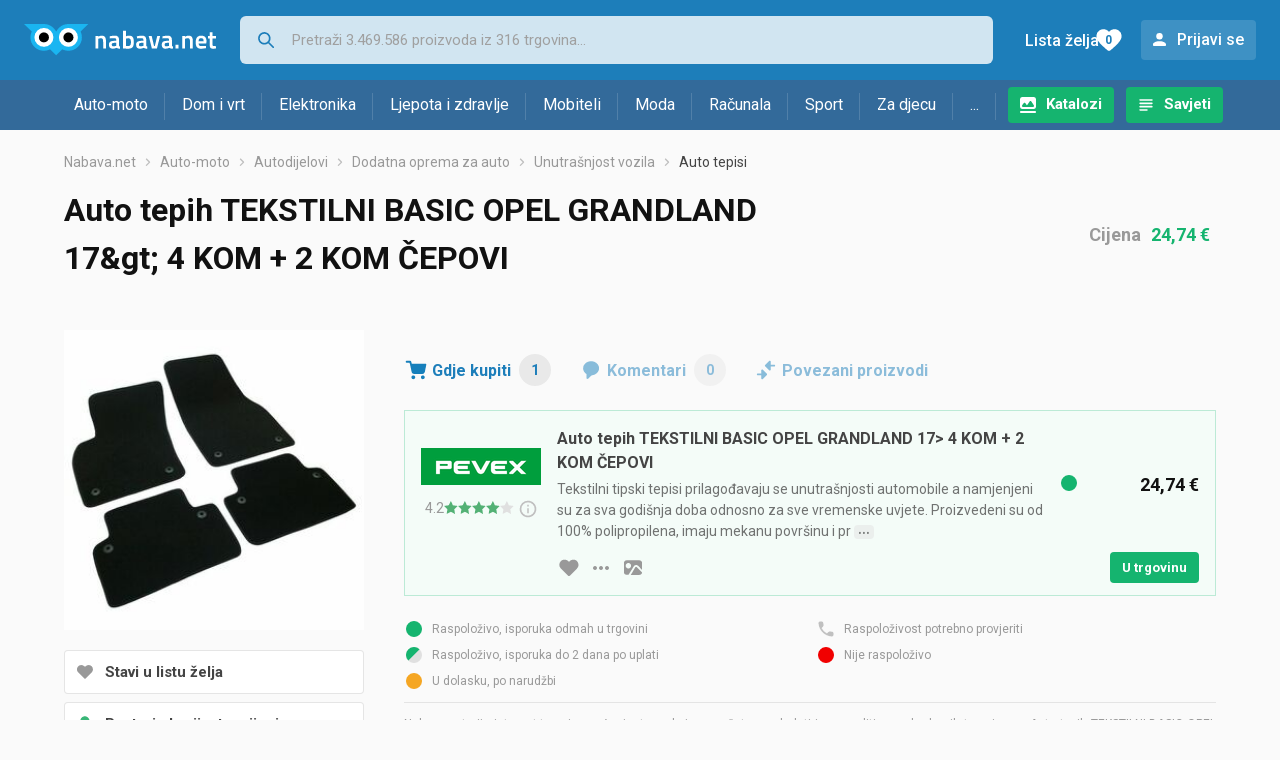

--- FILE ---
content_type: text/html; charset=utf-8
request_url: https://www.google.com/recaptcha/api2/aframe
body_size: 265
content:
<!DOCTYPE HTML><html><head><meta http-equiv="content-type" content="text/html; charset=UTF-8"></head><body><script nonce="_h-Ylj602GiSan3a-UIedg">/** Anti-fraud and anti-abuse applications only. See google.com/recaptcha */ try{var clients={'sodar':'https://pagead2.googlesyndication.com/pagead/sodar?'};window.addEventListener("message",function(a){try{if(a.source===window.parent){var b=JSON.parse(a.data);var c=clients[b['id']];if(c){var d=document.createElement('img');d.src=c+b['params']+'&rc='+(localStorage.getItem("rc::a")?sessionStorage.getItem("rc::b"):"");window.document.body.appendChild(d);sessionStorage.setItem("rc::e",parseInt(sessionStorage.getItem("rc::e")||0)+1);localStorage.setItem("rc::h",'1769536738144');}}}catch(b){}});window.parent.postMessage("_grecaptcha_ready", "*");}catch(b){}</script></body></html>

--- FILE ---
content_type: image/svg+xml
request_url: https://www.nabava.net/static/redesign2020/images/availability-5.svg
body_size: -225
content:
<svg xmlns="http://www.w3.org/2000/svg" width="20" height="20" viewBox="0 0 20 20">
    <circle cx="8" cy="8" r="8" fill="#F10000" fill-rule="evenodd" transform="translate(2 2)"/>
</svg>


--- FILE ---
content_type: image/svg+xml
request_url: https://www.nabava.net/static/redesign2020/images/star_rate_full.svg
body_size: -100
content:
<svg width="14" height="13" viewBox="0 0 14 13" fill="none" xmlns="http://www.w3.org/2000/svg">
<path fill-rule="evenodd" clip-rule="evenodd" d="M6.83488 10.7794L2.61078 13L3.4178 8.29657L0 4.96573L4.72283 4.27944L6.83488 0L8.94693 4.27944L13.6698 4.96573L10.252 8.29657L11.059 13L6.83488 10.7794Z" fill="#53B175"/>
</svg>
